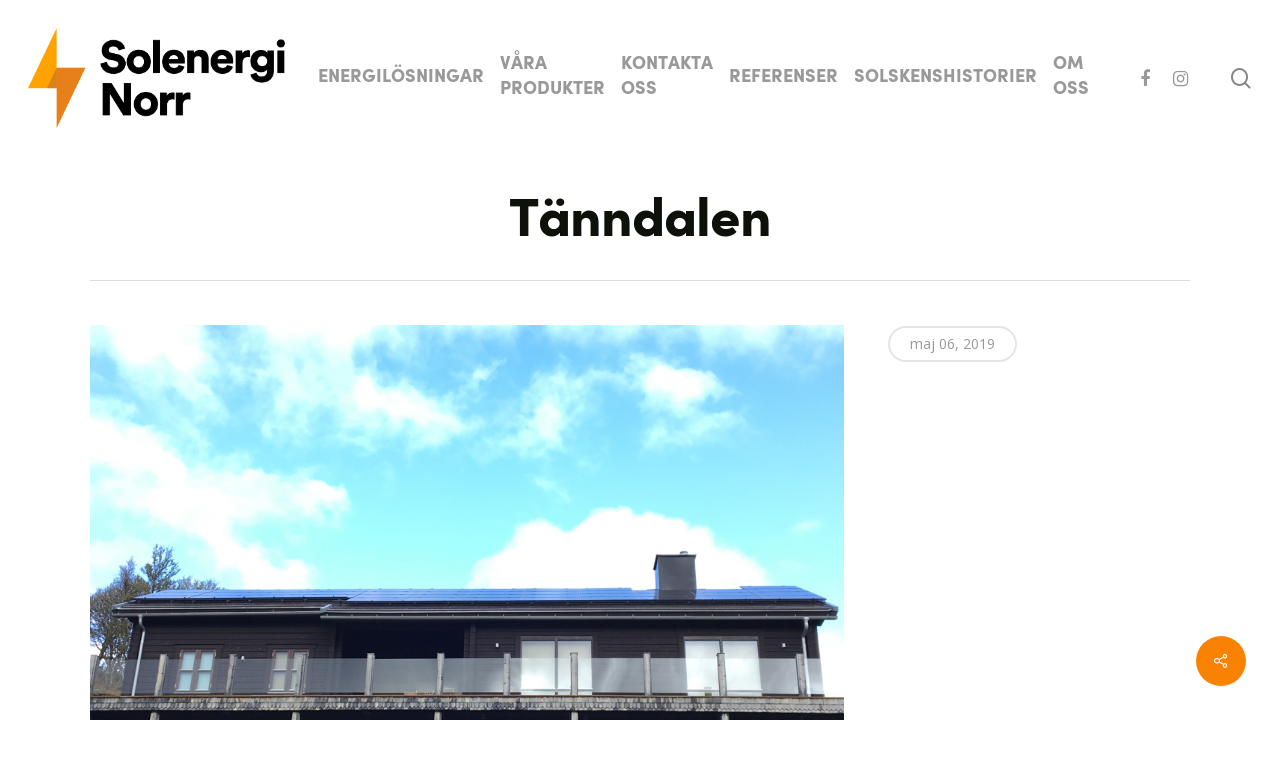

--- FILE ---
content_type: text/html; charset=UTF-8
request_url: https://www.solenerginorr.se/portfolio/tanndalen/
body_size: 8931
content:
<!doctype html>
<html lang="sv-SE" class="no-js">
<head>
	<meta charset="UTF-8">
	<meta name="viewport" content="width=device-width, initial-scale=1, maximum-scale=1, user-scalable=0" /><title>Tänndalen &#8211; Solenergi Norr AB</title>
<meta name='robots' content='max-image-preview:large' />
<link rel='dns-prefetch' href='//fonts.googleapis.com' />
<link rel='dns-prefetch' href='//s.w.org' />
<link rel="alternate" type="application/rss+xml" title="Solenergi Norr AB &raquo; flöde" href="https://www.solenerginorr.se/feed/" />
<link rel="alternate" type="application/rss+xml" title="Solenergi Norr AB &raquo; kommentarsflöde" href="https://www.solenerginorr.se/comments/feed/" />
		<script type="text/javascript">
			window._wpemojiSettings = {"baseUrl":"https:\/\/s.w.org\/images\/core\/emoji\/13.0.1\/72x72\/","ext":".png","svgUrl":"https:\/\/s.w.org\/images\/core\/emoji\/13.0.1\/svg\/","svgExt":".svg","source":{"concatemoji":"https:\/\/www.solenerginorr.se\/wordpress\/wp-includes\/js\/wp-emoji-release.min.js?ver=5.7.14"}};
			!function(e,a,t){var n,r,o,i=a.createElement("canvas"),p=i.getContext&&i.getContext("2d");function s(e,t){var a=String.fromCharCode;p.clearRect(0,0,i.width,i.height),p.fillText(a.apply(this,e),0,0);e=i.toDataURL();return p.clearRect(0,0,i.width,i.height),p.fillText(a.apply(this,t),0,0),e===i.toDataURL()}function c(e){var t=a.createElement("script");t.src=e,t.defer=t.type="text/javascript",a.getElementsByTagName("head")[0].appendChild(t)}for(o=Array("flag","emoji"),t.supports={everything:!0,everythingExceptFlag:!0},r=0;r<o.length;r++)t.supports[o[r]]=function(e){if(!p||!p.fillText)return!1;switch(p.textBaseline="top",p.font="600 32px Arial",e){case"flag":return s([127987,65039,8205,9895,65039],[127987,65039,8203,9895,65039])?!1:!s([55356,56826,55356,56819],[55356,56826,8203,55356,56819])&&!s([55356,57332,56128,56423,56128,56418,56128,56421,56128,56430,56128,56423,56128,56447],[55356,57332,8203,56128,56423,8203,56128,56418,8203,56128,56421,8203,56128,56430,8203,56128,56423,8203,56128,56447]);case"emoji":return!s([55357,56424,8205,55356,57212],[55357,56424,8203,55356,57212])}return!1}(o[r]),t.supports.everything=t.supports.everything&&t.supports[o[r]],"flag"!==o[r]&&(t.supports.everythingExceptFlag=t.supports.everythingExceptFlag&&t.supports[o[r]]);t.supports.everythingExceptFlag=t.supports.everythingExceptFlag&&!t.supports.flag,t.DOMReady=!1,t.readyCallback=function(){t.DOMReady=!0},t.supports.everything||(n=function(){t.readyCallback()},a.addEventListener?(a.addEventListener("DOMContentLoaded",n,!1),e.addEventListener("load",n,!1)):(e.attachEvent("onload",n),a.attachEvent("onreadystatechange",function(){"complete"===a.readyState&&t.readyCallback()})),(n=t.source||{}).concatemoji?c(n.concatemoji):n.wpemoji&&n.twemoji&&(c(n.twemoji),c(n.wpemoji)))}(window,document,window._wpemojiSettings);
		</script>
		<style type="text/css">
img.wp-smiley,
img.emoji {
	display: inline !important;
	border: none !important;
	box-shadow: none !important;
	height: 1em !important;
	width: 1em !important;
	margin: 0 .07em !important;
	vertical-align: -0.1em !important;
	background: none !important;
	padding: 0 !important;
}
</style>
	<link rel='stylesheet' id='wp-block-library-css'  href='https://www.solenerginorr.se/wordpress/wp-includes/css/dist/block-library/style.min.css?ver=5.7.14' type='text/css' media='all' />
<link rel='stylesheet' id='contact-form-7-css'  href='https://www.solenerginorr.se/content/plugins/contact-form-7/includes/css/styles.css?ver=5.4.1' type='text/css' media='all' />
<link rel='stylesheet' id='nectar-portfolio-css'  href='https://www.solenerginorr.se/content/plugins/salient-portfolio/css/portfolio.css?ver=1.7' type='text/css' media='all' />
<link rel='stylesheet' id='salient-social-css'  href='https://www.solenerginorr.se/content/plugins/salient-social/css/style.css?ver=1.2' type='text/css' media='all' />
<style id='salient-social-inline-css' type='text/css'>

  .sharing-default-minimal .nectar-love.loved,
  body .nectar-social[data-color-override="override"].fixed > a:before, 
  body .nectar-social[data-color-override="override"].fixed .nectar-social-inner a,
  .sharing-default-minimal .nectar-social[data-color-override="override"] .nectar-social-inner a:hover {
    background-color: #fa8203;
  }
  .nectar-social.hover .nectar-love.loved,
  .nectar-social.hover > .nectar-love-button a:hover,
  .nectar-social[data-color-override="override"].hover > div a:hover,
  #single-below-header .nectar-social[data-color-override="override"].hover > div a:hover,
  .nectar-social[data-color-override="override"].hover .share-btn:hover,
  .sharing-default-minimal .nectar-social[data-color-override="override"] .nectar-social-inner a {
    border-color: #fa8203;
  }
  #single-below-header .nectar-social.hover .nectar-love.loved i,
  #single-below-header .nectar-social.hover[data-color-override="override"] a:hover,
  #single-below-header .nectar-social.hover[data-color-override="override"] a:hover i,
  #single-below-header .nectar-social.hover .nectar-love-button a:hover i,
  .nectar-love:hover i,
  .hover .nectar-love:hover .total_loves,
  .nectar-love.loved i,
  .nectar-social.hover .nectar-love.loved .total_loves,
  .nectar-social.hover .share-btn:hover, 
  .nectar-social[data-color-override="override"].hover .nectar-social-inner a:hover,
  .nectar-social[data-color-override="override"].hover > div:hover span,
  .sharing-default-minimal .nectar-social[data-color-override="override"] .nectar-social-inner a:not(:hover) i,
  .sharing-default-minimal .nectar-social[data-color-override="override"] .nectar-social-inner a:not(:hover) {
    color: #fa8203;
  }
</style>
<link rel='stylesheet' id='font-awesome-css'  href='https://www.solenerginorr.se/content/themes/salient/css/font-awesome-legacy.min.css?ver=4.7.1' type='text/css' media='all' />
<link rel='stylesheet' id='parent-style-css'  href='https://www.solenerginorr.se/content/themes/salient/style.css?ver=13.0.5' type='text/css' media='all' />
<link rel='stylesheet' id='salient-child-css'  href='https://www.solenerginorr.se/content/themes/salient-solenerginorr/css/main.css?ver=1.0.0-6s803cfxreox' type='text/css' media='screen' />
<link rel='stylesheet' id='salient-grid-system-css'  href='https://www.solenerginorr.se/content/themes/salient/css/grid-system.css?ver=13.0.5' type='text/css' media='all' />
<link rel='stylesheet' id='main-styles-css'  href='https://www.solenerginorr.se/content/themes/salient/css/style.css?ver=13.0.5' type='text/css' media='all' />
<link rel='stylesheet' id='nectar-single-styles-css'  href='https://www.solenerginorr.se/content/themes/salient/css/single.css?ver=13.0.5' type='text/css' media='all' />
<link rel='stylesheet' id='nectar_default_font_open_sans-css'  href='https://fonts.googleapis.com/css?family=Open+Sans%3A300%2C400%2C600%2C700&#038;subset=latin%2Clatin-ext' type='text/css' media='all' />
<link rel='stylesheet' id='responsive-css'  href='https://www.solenerginorr.se/content/themes/salient/css/responsive.css?ver=13.0.5' type='text/css' media='all' />
<link rel='stylesheet' id='skin-material-css'  href='https://www.solenerginorr.se/content/themes/salient/css/skin-material.css?ver=13.0.5' type='text/css' media='all' />
<link rel='stylesheet' id='salient-wp-menu-dynamic-css'  href='https://www.solenerginorr.se/content/uploads/salient/menu-dynamic.css?ver=9291' type='text/css' media='all' />
<link rel='stylesheet' id='dynamic-css-css'  href='https://www.solenerginorr.se/content/themes/salient/css/salient-dynamic-styles.css?ver=83435' type='text/css' media='all' />
<style id='dynamic-css-inline-css' type='text/css'>
#header-space{background-color:#ffffff}@media only screen and (min-width:1000px){body #ajax-content-wrap.no-scroll{min-height:calc(100vh - 156px);height:calc(100vh - 156px)!important;}}@media only screen and (min-width:1000px){#page-header-wrap.fullscreen-header,#page-header-wrap.fullscreen-header #page-header-bg,html:not(.nectar-box-roll-loaded) .nectar-box-roll > #page-header-bg.fullscreen-header,.nectar_fullscreen_zoom_recent_projects,#nectar_fullscreen_rows:not(.afterLoaded) > div{height:calc(100vh - 155px);}.wpb_row.vc_row-o-full-height.top-level,.wpb_row.vc_row-o-full-height.top-level > .col.span_12{min-height:calc(100vh - 155px);}html:not(.nectar-box-roll-loaded) .nectar-box-roll > #page-header-bg.fullscreen-header{top:156px;}.nectar-slider-wrap[data-fullscreen="true"]:not(.loaded),.nectar-slider-wrap[data-fullscreen="true"]:not(.loaded) .swiper-container{height:calc(100vh - 154px)!important;}.admin-bar .nectar-slider-wrap[data-fullscreen="true"]:not(.loaded),.admin-bar .nectar-slider-wrap[data-fullscreen="true"]:not(.loaded) .swiper-container{height:calc(100vh - 154px - 32px)!important;}}.screen-reader-text,.nectar-skip-to-content:not(:focus){border:0;clip:rect(1px,1px,1px,1px);clip-path:inset(50%);height:1px;margin:-1px;overflow:hidden;padding:0;position:absolute!important;width:1px;word-wrap:normal!important;}
</style>
<link rel='stylesheet' id='salient-child-style-css'  href='https://www.solenerginorr.se/content/themes/salient-solenerginorr/style.css?ver=13.0.5' type='text/css' media='all' />
<script type='text/javascript' src='https://www.solenerginorr.se/wordpress/wp-includes/js/jquery/jquery.min.js?ver=3.5.1' id='jquery-core-js'></script>
<script type='text/javascript' src='https://www.solenerginorr.se/wordpress/wp-includes/js/jquery/jquery-migrate.min.js?ver=3.3.2' id='jquery-migrate-js'></script>
<link rel="https://api.w.org/" href="https://www.solenerginorr.se/wp-json/" /><link rel="EditURI" type="application/rsd+xml" title="RSD" href="https://www.solenerginorr.se/wordpress/xmlrpc.php?rsd" />
<link rel="wlwmanifest" type="application/wlwmanifest+xml" href="https://www.solenerginorr.se/wordpress/wp-includes/wlwmanifest.xml" /> 
<meta name="generator" content="WordPress 5.7.14" />
<link rel="canonical" href="https://www.solenerginorr.se/portfolio/tanndalen/" />
<link rel='shortlink' href='https://www.solenerginorr.se/?p=211' />
<link rel="alternate" type="application/json+oembed" href="https://www.solenerginorr.se/wp-json/oembed/1.0/embed?url=https%3A%2F%2Fwww.solenerginorr.se%2Fportfolio%2Ftanndalen%2F" />
<link rel="alternate" type="text/xml+oembed" href="https://www.solenerginorr.se/wp-json/oembed/1.0/embed?url=https%3A%2F%2Fwww.solenerginorr.se%2Fportfolio%2Ftanndalen%2F&#038;format=xml" />
<script type="text/javascript"> var root = document.getElementsByTagName( "html" )[0]; root.setAttribute( "class", "js" ); </script><!-- Facebook Pixel Code -->
<script>
  !function(f,b,e,v,n,t,s)
  {if(f.fbq)return;n=f.fbq=function(){n.callMethod?
  n.callMethod.apply(n,arguments):n.queue.push(arguments)};
  if(!f._fbq)f._fbq=n;n.push=n;n.loaded=!0;n.version='2.0';
  n.queue=[];t=b.createElement(e);t.async=!0;
  t.src=v;s=b.getElementsByTagName(e)[0];
  s.parentNode.insertBefore(t,s)}(window, document,'script',
  'https://connect.facebook.net/en_US/fbevents.js');
  fbq('init', '418263149271350');
  fbq('track', 'PageView');
</script>
<noscript><img height="1" width="1" style="display:none"
  src="https://www.facebook.com/tr?id=418263149271350&ev=PageView&noscript=1"
/></noscript>
<!-- End Facebook Pixel Code -->

<meta name="generator" content="Powered by WPBakery Page Builder - drag and drop page builder for WordPress."/>
<!-- Google Tag Manager -->
<script>(function(w,d,s,l,i){w[l]=w[l]||[];w[l].push({'gtm.start':
new Date().getTime(),event:'gtm.js'});var f=d.getElementsByTagName(s)[0],
j=d.createElement(s),dl=l!='dataLayer'?'&l='+l:'';j.async=true;j.src=
'https://www.googletagmanager.com/gtm.js?id='+i+dl;f.parentNode.insertBefore(j,f);
})(window,document,'script','dataLayer','GTM-56STKBSB');</script>
<!-- End Google Tag Manager --><link rel="icon" href="https://www.solenerginorr.se/content/uploads/2019/04/cropped-solenerginorr-favicon-32x32.png" sizes="32x32" />
<link rel="icon" href="https://www.solenerginorr.se/content/uploads/2019/04/cropped-solenerginorr-favicon-192x192.png" sizes="192x192" />
<link rel="apple-touch-icon" href="https://www.solenerginorr.se/content/uploads/2019/04/cropped-solenerginorr-favicon-180x180.png" />
<meta name="msapplication-TileImage" content="https://www.solenerginorr.se/content/uploads/2019/04/cropped-solenerginorr-favicon-270x270.png" />
<noscript><style> .wpb_animate_when_almost_visible { opacity: 1; }</style></noscript></head><body data-rsssl=1 class="portfolio-template-default single single-portfolio postid-211 material wpb-js-composer js-comp-ver-6.6.0 vc_responsive" data-footer-reveal="false" data-footer-reveal-shadow="none" data-header-format="default" data-body-border="off" data-boxed-style="" data-header-breakpoint="1250" data-dropdown-style="minimal" data-cae="easeOutCubic" data-cad="750" data-megamenu-width="contained" data-aie="none" data-ls="fancybox" data-apte="standard" data-hhun="0" data-fancy-form-rcs="default" data-form-style="default" data-form-submit="regular" data-is="minimal" data-button-style="rounded_shadow" data-user-account-button="false" data-flex-cols="true" data-col-gap="default" data-header-inherit-rc="false" data-header-search="true" data-animated-anchors="true" data-ajax-transitions="false" data-full-width-header="true" data-slide-out-widget-area="true" data-slide-out-widget-area-style="slide-out-from-right" data-user-set-ocm="off" data-loading-animation="none" data-bg-header="false" data-responsive="1" data-ext-responsive="true" data-ext-padding="90" data-header-resize="1" data-header-color="light" data-cart="false" data-remove-m-parallax="" data-remove-m-video-bgs="" data-m-animate="0" data-force-header-trans-color="light" data-smooth-scrolling="0" data-permanent-transparent="false" >
<!-- Google Tag Manager (noscript) -->
<noscript><iframe src="https://www.googletagmanager.com/ns.html?id=GTM-56STKBSB"
height="0" width="0" style="display:none;visibility:hidden"></iframe></noscript>
<!-- End Google Tag Manager (noscript) -->
	
	<script type="text/javascript">
	 (function(window, document) {

		 if(navigator.userAgent.match(/(Android|iPod|iPhone|iPad|BlackBerry|IEMobile|Opera Mini)/)) {
			 document.body.className += " using-mobile-browser ";
		 }

		 if( !("ontouchstart" in window) ) {

			 var body = document.querySelector("body");
			 var winW = window.innerWidth;
			 var bodyW = body.clientWidth;

			 if (winW > bodyW + 4) {
				 body.setAttribute("style", "--scroll-bar-w: " + (winW - bodyW - 4) + "px");
			 } else {
				 body.setAttribute("style", "--scroll-bar-w: 0px");
			 }
		 }

	 })(window, document);
   </script><a href="#ajax-content-wrap" class="nectar-skip-to-content">Skip to main content</a><div class="ocm-effect-wrap"><div class="ocm-effect-wrap-inner">	
	<div id="header-space"  data-header-mobile-fixed='1'></div> 
	
		<div id="header-outer" data-has-menu="true" data-has-buttons="yes" data-header-button_style="default" data-using-pr-menu="false" data-mobile-fixed="1" data-ptnm="false" data-lhe="animated_underline" data-user-set-bg="#ffffff" data-format="default" data-permanent-transparent="false" data-megamenu-rt="0" data-remove-fixed="0" data-header-resize="1" data-cart="false" data-transparency-option="" data-box-shadow="small" data-shrink-num="6" data-using-secondary="0" data-using-logo="1" data-logo-height="100" data-m-logo-height="50" data-padding="28" data-full-width="true" data-condense="false" >
		
<div id="search-outer" class="nectar">
	<div id="search">
		<div class="container">
			 <div id="search-box">
				 <div class="inner-wrap">
					 <div class="col span_12">
						  <form role="search" action="https://www.solenerginorr.se/" method="GET">
														 <input type="text" name="s"  value="" aria-label="Search" placeholder="Search" />
							 
						<span>Hit enter to search or ESC to close</span>
												</form>
					</div><!--/span_12-->
				</div><!--/inner-wrap-->
			 </div><!--/search-box-->
			 <div id="close"><a href="#"><span class="screen-reader-text">Close Search</span>
				<span class="close-wrap"> <span class="close-line close-line1"></span> <span class="close-line close-line2"></span> </span>				 </a></div>
		 </div><!--/container-->
	</div><!--/search-->
</div><!--/search-outer-->

<header id="top">
	<div class="container">
		<div class="row">
			<div class="col span_3">
								<a id="logo" href="https://www.solenerginorr.se" data-supplied-ml-starting-dark="false" data-supplied-ml-starting="false" data-supplied-ml="false" >
					<img class="stnd skip-lazy default-logo dark-version" width="1587" height="617" alt="Solenergi Norr AB" src="https://www.solenerginorr.se/content/uploads/2019/04/Solenergi-Norr-Logo.png" srcset="https://www.solenerginorr.se/content/uploads/2019/04/Solenergi-Norr-Logo.png 1x, https://www.solenerginorr.se/content/uploads/2019/04/Solenergi-Norr-Logo.png 2x" />				</a>
							</div><!--/span_3-->

			<div class="col span_9 col_last">
									<a class="mobile-search" href="#searchbox"><span class="nectar-icon icon-salient-search" aria-hidden="true"></span><span class="screen-reader-text">search</span></a>
																		<div class="slide-out-widget-area-toggle mobile-icon slide-out-from-right" data-custom-color="false" data-icon-animation="simple-transform">
						<div> <a href="#sidewidgetarea" aria-label="Navigation Menu" aria-expanded="false" class="closed">
							<span class="screen-reader-text">Menu</span><span aria-hidden="true"> <i class="lines-button x2"> <i class="lines"></i> </i> </span>
						</a></div>
					</div>
				
									<nav>
													<ul class="sf-menu">
								<li id="menu-item-919" class="menu-item menu-item-type-custom menu-item-object-custom menu-item-has-children nectar-regular-menu-item menu-item-919"><a href="#"><span class="menu-title-text">Energilösningar</span></a>
<ul class="sub-menu">
	<li id="menu-item-843" class="menu-item menu-item-type-post_type menu-item-object-page nectar-regular-menu-item menu-item-843"><a href="https://www.solenerginorr.se/energilosningar/privatpersoner/"><span class="menu-title-text">privatpersoner</span></a></li>
	<li id="menu-item-846" class="menu-item menu-item-type-post_type menu-item-object-page nectar-regular-menu-item menu-item-846"><a href="https://www.solenerginorr.se/energilosningar/foretag/"><span class="menu-title-text">Företag</span></a></li>
	<li id="menu-item-845" class="menu-item menu-item-type-post_type menu-item-object-page nectar-regular-menu-item menu-item-845"><a href="https://www.solenerginorr.se/energilosningar/bostadsrattsforening/"><span class="menu-title-text">Bostadsrättsförening</span></a></li>
	<li id="menu-item-844" class="menu-item menu-item-type-post_type menu-item-object-page nectar-regular-menu-item menu-item-844"><a href="https://www.solenerginorr.se/energilosningar/lantbruk-jordbruk/"><span class="menu-title-text">Lantbruk / Jordbruk</span></a></li>
</ul>
</li>
<li id="menu-item-294" class="menu-item menu-item-type-post_type menu-item-object-page menu-item-has-children nectar-regular-menu-item menu-item-294"><a href="https://www.solenerginorr.se/vara-produkter/solcellsanlaggningar/"><span class="menu-title-text">Våra produkter</span></a>
<ul class="sub-menu">
	<li id="menu-item-256" class="menu-item menu-item-type-post_type menu-item-object-page nectar-regular-menu-item menu-item-256"><a href="https://www.solenerginorr.se/vara-produkter/solcellsanlaggningar/"><span class="menu-title-text">Solcellsanläggningar</span></a></li>
	<li id="menu-item-254" class="menu-item menu-item-type-post_type menu-item-object-page nectar-regular-menu-item menu-item-254"><a href="https://www.solenerginorr.se/vara-produkter/batterilosningar/"><span class="menu-title-text">Batterilösningar</span></a></li>
	<li id="menu-item-870" class="menu-item menu-item-type-post_type menu-item-object-page nectar-regular-menu-item menu-item-870"><a href="https://www.solenerginorr.se/vara-produkter/odrift-reservkraft/"><span class="menu-title-text">Ödrift / Reservkraft</span></a></li>
	<li id="menu-item-901" class="menu-item menu-item-type-post_type menu-item-object-page nectar-regular-menu-item menu-item-901"><a href="https://www.solenerginorr.se/vara-produkter/laddsystem/"><span class="menu-title-text">Laddsystem</span></a></li>
</ul>
</li>
<li id="menu-item-20" class="menu-item menu-item-type-post_type menu-item-object-page nectar-regular-menu-item menu-item-20"><a href="https://www.solenerginorr.se/kontakta-oss/"><span class="menu-title-text">Kontakta oss</span></a></li>
<li id="menu-item-243" class="menu-item menu-item-type-post_type menu-item-object-page nectar-regular-menu-item menu-item-243"><a href="https://www.solenerginorr.se/referenser/"><span class="menu-title-text">Referenser</span></a></li>
<li id="menu-item-82" class="menu-item menu-item-type-custom menu-item-object-custom nectar-regular-menu-item menu-item-82"><a href="/solskenshistorier"><span class="menu-title-text">Solskenshistorier</span></a></li>
<li id="menu-item-23" class="menu-item menu-item-type-post_type menu-item-object-page nectar-regular-menu-item menu-item-23"><a href="https://www.solenerginorr.se/om-oss/"><span class="menu-title-text">Om oss</span></a></li>
<li id="social-in-menu" class="button_social_group"><a target="_blank" href="https://www.facebook.com/solenerginorr/"><span class="screen-reader-text">facebook</span><i class="fa fa-facebook" aria-hidden="true"></i> </a><a target="_blank" href="https://www.instagram.com/solenerginorr/"><span class="screen-reader-text">instagram</span><i class="fa fa-instagram" aria-hidden="true"></i> </a></li>							</ul>
													<ul class="buttons sf-menu" data-user-set-ocm="off">

								<li id="search-btn"><div><a href="#searchbox"><span class="icon-salient-search" aria-hidden="true"></span><span class="screen-reader-text">search</span></a></div> </li>
							</ul>
						
					</nav>

					
				</div><!--/span_9-->

				
			</div><!--/row-->
					</div><!--/container-->
	</header>		
	</div>
		<div id="ajax-content-wrap">

<div id="regular_portfolio"  data-featured-img="https://www.solenerginorr.se/content/uploads/2019/05/Tänndalen.jpg">
			
					
				<div class="row project-title">
					<div class="container">
						<div class="title-wrap">
						<div class="col span_12 section-title  ">
							
							<h1>Tänndalen</h1>
							
												 
						</div> 
					</div>
				</div> 
			</div><!--/row-->
			
				
	<div class="container-wrap" data-nav-pos="after_project" data-rm-header="false">
		
		<div class="container main-content"> 
			
						
			<div class="row  ">
				
				
<div class="post-area col span_9">
  
	<img width="4032" height="3024" src="https://www.solenerginorr.se/content/uploads/2019/05/Tänndalen.jpg" class="attachment-full size-full wp-post-image" alt="" loading="lazy" title="" srcset="https://www.solenerginorr.se/content/uploads/2019/05/Tänndalen.jpg 4032w, https://www.solenerginorr.se/content/uploads/2019/05/Tänndalen-300x225.jpg 300w, https://www.solenerginorr.se/content/uploads/2019/05/Tänndalen-768x576.jpg 768w, https://www.solenerginorr.se/content/uploads/2019/05/Tänndalen-1024x768.jpg 1024w" sizes="(max-width: 4032px) 100vw, 4032px" />  
	  
  
</div><!--/post-area-->

<div id="sidebar" class="col span_3 col_last" data-follow-on-scroll="0">
		
  <div id="sidebar-inner">
	
	<div id="project-meta">

		<ul class="project-sharing" data-sharing-style="fixed"> 

		
			<li class="project-date">
				maj 06, 2019			</li>
					  </ul><!--sharing-->

	  <div class="clear"></div>
	</div><!--project-meta-->
	
	  

  </div>
  
</div><!--/sidebar-->				
			</div>

			  

		</div><!--/container-->

		<div class="bottom_controls"> <div class="container">				<div id="portfolio-nav">
											<ul>
							<li id="all-items"><a href="https://www.solenerginorr.se/tanndalen/" title="Back to all projects"><i class="icon-salient-back-to-all"></i></a></li>  
						</ul>
					
					<ul class="controls">    
				   						<li id="prev-link"><a href="https://www.solenerginorr.se/portfolio/solleftea/" rel="next"><i class="fa fa-angle-left"></i><span>Previous Project</span></a></li>
						<li id="next-link"></li> 
							   
					                             
				</ul>
				
			</div>
				
			</div></div>
	</div><!--/container-wrap-->

</div><!--/fullwidth-->


<div class="nectar-social fixed" data-position="" data-rm-love="0" data-color-override="override"><a href="#"><i class="icon-default-style steadysets-icon-share"></i></a><div class="nectar-social-inner"><a class='facebook-share nectar-sharing' href='#' title='Share this'> <i class='fa fa-facebook'></i> <span class='social-text'>Share</span> </a><a class='linkedin-share nectar-sharing' href='#' title='Share this'> <i class='fa fa-linkedin'></i> <span class='social-text'>Share</span> </a><a class='pinterest-share nectar-sharing' href='#' title='Pin this'> <i class='fa fa-pinterest'></i> <span class='social-text'>Pin</span> </a></div></div>
<div id="footer-outer" data-midnight="light" data-cols="4" data-custom-color="false" data-disable-copyright="false" data-matching-section-color="true" data-copyright-line="false" data-using-bg-img="false" data-bg-img-overlay="0.8" data-full-width="false" data-using-widget-area="true" data-link-hover="default">
	
		
	<div id="footer-widgets" data-has-widgets="true" data-cols="4">
		
		<div class="container">
			
						
			<div class="row">
				
								
				<div class="col span_3">
					<div id="text-2" class="widget widget_text"><h4>Solenergi Norr Östersund</h4>			<div class="textwidget"><p>Nifsåsvägen 15<br />
831 52 Östersund</p>
<p>Telefon: <a href="tel:+46636363453">063-6363453</a><br />
E-post: <a href="mailto:info@solenerginorr.se">info@solenerginorr.se</a></p>
<p>Facebook: <a href="https://www.facebook.com/solenerginorr/" target="_blank" rel="noopener">https://www.facebook.com/solenerginorr/</a></p>
</div>
		</div>					</div>
					
											
						<div class="col span_3">
							<div id="text-7" class="widget widget_text"><h4>Solenergi Norr Sundsvall</h4>			<div class="textwidget"><p>Telefon: <a href="tel:+4670-378 90 50">070-378 90 50</a></p>
<p>Växel: <a href="tel:+46636363453">063-6363453</a><br />
E-post: <a href="mailto:info@solenerginorr.se">info@solenerginorr.se</a></p>
</div>
		</div>								
							</div>
							
												
						
													<div class="col span_3">
																		<div class="widget">			
										</div>		   
																		
								</div>
														
															<div class="col span_3">
																				<div class="widget">		
											</div>
																				
									</div>
																
							</div>
													</div><!--/container-->
					</div><!--/footer-widgets-->
					
					
  <div class="row" id="copyright" data-layout="default">
	
	<div class="container">
	   
				<div class="col span_5">
		   
			<p>&copy; 2026 Solenergi Norr AB. </p>
		</div><!--/span_5-->
			   
	  <div class="col span_7 col_last">
      <ul class="social">
              </ul>
	  </div><!--/span_7-->
    
	  	
	</div><!--/container-->
  </div><!--/row-->
		
</div><!--/footer-outer-->


	<div id="slide-out-widget-area-bg" class="slide-out-from-right dark">
				</div>

		<div id="slide-out-widget-area" class="slide-out-from-right" data-dropdown-func="default" data-back-txt="Back">

			<div class="inner-wrap">
			<div class="inner" data-prepend-menu-mobile="false">

				<a class="slide_out_area_close" href="#"><span class="screen-reader-text">Close Menu</span>
					<span class="close-wrap"> <span class="close-line close-line1"></span> <span class="close-line close-line2"></span> </span>				</a>


									<div class="off-canvas-menu-container mobile-only">

						
						<ul class="menu">
							<li class="menu-item menu-item-type-custom menu-item-object-custom menu-item-has-children menu-item-919"><a href="#">Energilösningar</a>
<ul class="sub-menu">
	<li class="menu-item menu-item-type-post_type menu-item-object-page menu-item-843"><a href="https://www.solenerginorr.se/energilosningar/privatpersoner/">privatpersoner</a></li>
	<li class="menu-item menu-item-type-post_type menu-item-object-page menu-item-846"><a href="https://www.solenerginorr.se/energilosningar/foretag/">Företag</a></li>
	<li class="menu-item menu-item-type-post_type menu-item-object-page menu-item-845"><a href="https://www.solenerginorr.se/energilosningar/bostadsrattsforening/">Bostadsrättsförening</a></li>
	<li class="menu-item menu-item-type-post_type menu-item-object-page menu-item-844"><a href="https://www.solenerginorr.se/energilosningar/lantbruk-jordbruk/">Lantbruk / Jordbruk</a></li>
</ul>
</li>
<li class="menu-item menu-item-type-post_type menu-item-object-page menu-item-has-children menu-item-294"><a href="https://www.solenerginorr.se/vara-produkter/solcellsanlaggningar/">Våra produkter</a>
<ul class="sub-menu">
	<li class="menu-item menu-item-type-post_type menu-item-object-page menu-item-256"><a href="https://www.solenerginorr.se/vara-produkter/solcellsanlaggningar/">Solcellsanläggningar</a></li>
	<li class="menu-item menu-item-type-post_type menu-item-object-page menu-item-254"><a href="https://www.solenerginorr.se/vara-produkter/batterilosningar/">Batterilösningar</a></li>
	<li class="menu-item menu-item-type-post_type menu-item-object-page menu-item-870"><a href="https://www.solenerginorr.se/vara-produkter/odrift-reservkraft/">Ödrift / Reservkraft</a></li>
	<li class="menu-item menu-item-type-post_type menu-item-object-page menu-item-901"><a href="https://www.solenerginorr.se/vara-produkter/laddsystem/">Laddsystem</a></li>
</ul>
</li>
<li class="menu-item menu-item-type-post_type menu-item-object-page menu-item-20"><a href="https://www.solenerginorr.se/kontakta-oss/">Kontakta oss</a></li>
<li class="menu-item menu-item-type-post_type menu-item-object-page menu-item-243"><a href="https://www.solenerginorr.se/referenser/">Referenser</a></li>
<li class="menu-item menu-item-type-custom menu-item-object-custom menu-item-82"><a href="/solskenshistorier">Solskenshistorier</a></li>
<li class="menu-item menu-item-type-post_type menu-item-object-page menu-item-23"><a href="https://www.solenerginorr.se/om-oss/">Om oss</a></li>

						</ul>

						<ul class="menu secondary-header-items">
													</ul>
					</div>
					
				</div>

				<div class="bottom-meta-wrap"><ul class="off-canvas-social-links mobile-only"><li><a target="_blank" href="https://www.facebook.com/solenerginorr/"><span class="screen-reader-text">facebook</span><i class="fa fa-facebook" aria-hidden="true"></i> </a></li><li><a target="_blank" href="https://www.instagram.com/solenerginorr/"><span class="screen-reader-text">instagram</span><i class="fa fa-instagram" aria-hidden="true"></i> </a></li></ul></div><!--/bottom-meta-wrap--></div> <!--/inner-wrap-->
				</div>
		
</div> <!--/ajax-content-wrap-->

	<a id="to-top" class="
		"><i class="fa fa-angle-up"></i></a>
	</div></div><!--/ocm-effect-wrap--><link rel='stylesheet' id='fancyBox-css'  href='https://www.solenerginorr.se/content/themes/salient/css/plugins/jquery.fancybox.css?ver=3.3.1' type='text/css' media='all' />
<link rel='stylesheet' id='nectar-ocm-core-css'  href='https://www.solenerginorr.se/content/themes/salient/css/off-canvas/core.css?ver=13.0.5' type='text/css' media='all' />
<link rel='stylesheet' id='nectar-ocm-slide-out-right-material-css'  href='https://www.solenerginorr.se/content/themes/salient/css/off-canvas/slide-out-right-material.css?ver=13.0.5' type='text/css' media='all' />
<script type='text/javascript' src='https://www.solenerginorr.se/wordpress/wp-includes/js/dist/vendor/wp-polyfill.min.js?ver=7.4.4' id='wp-polyfill-js'></script>
<script type='text/javascript' id='wp-polyfill-js-after'>
( 'fetch' in window ) || document.write( '<script src="https://www.solenerginorr.se/wordpress/wp-includes/js/dist/vendor/wp-polyfill-fetch.min.js?ver=3.0.0"></scr' + 'ipt>' );( document.contains ) || document.write( '<script src="https://www.solenerginorr.se/wordpress/wp-includes/js/dist/vendor/wp-polyfill-node-contains.min.js?ver=3.42.0"></scr' + 'ipt>' );( window.DOMRect ) || document.write( '<script src="https://www.solenerginorr.se/wordpress/wp-includes/js/dist/vendor/wp-polyfill-dom-rect.min.js?ver=3.42.0"></scr' + 'ipt>' );( window.URL && window.URL.prototype && window.URLSearchParams ) || document.write( '<script src="https://www.solenerginorr.se/wordpress/wp-includes/js/dist/vendor/wp-polyfill-url.min.js?ver=3.6.4"></scr' + 'ipt>' );( window.FormData && window.FormData.prototype.keys ) || document.write( '<script src="https://www.solenerginorr.se/wordpress/wp-includes/js/dist/vendor/wp-polyfill-formdata.min.js?ver=3.0.12"></scr' + 'ipt>' );( Element.prototype.matches && Element.prototype.closest ) || document.write( '<script src="https://www.solenerginorr.se/wordpress/wp-includes/js/dist/vendor/wp-polyfill-element-closest.min.js?ver=2.0.2"></scr' + 'ipt>' );( 'objectFit' in document.documentElement.style ) || document.write( '<script src="https://www.solenerginorr.se/wordpress/wp-includes/js/dist/vendor/wp-polyfill-object-fit.min.js?ver=2.3.4"></scr' + 'ipt>' );
</script>
<script type='text/javascript' id='contact-form-7-js-extra'>
/* <![CDATA[ */
var wpcf7 = {"api":{"root":"https:\/\/www.solenerginorr.se\/wp-json\/","namespace":"contact-form-7\/v1"}};
/* ]]> */
</script>
<script type='text/javascript' src='https://www.solenerginorr.se/content/plugins/contact-form-7/includes/js/index.js?ver=5.4.1' id='contact-form-7-js'></script>
<script type='text/javascript' src='https://www.solenerginorr.se/content/plugins/salient-portfolio/js/third-party/imagesLoaded.min.js?ver=4.1.4' id='imagesLoaded-js'></script>
<script type='text/javascript' src='https://www.solenerginorr.se/content/plugins/salient-portfolio/js/third-party/isotope.min.js?ver=7.6' id='isotope-js'></script>
<script type='text/javascript' id='salient-portfolio-js-js-extra'>
/* <![CDATA[ */
var nectar_theme_info = {"using_salient":"true"};
/* ]]> */
</script>
<script type='text/javascript' src='https://www.solenerginorr.se/content/plugins/salient-portfolio/js/salient-portfolio.js?ver=1.7' id='salient-portfolio-js-js'></script>
<script type='text/javascript' id='salient-social-js-extra'>
/* <![CDATA[ */
var nectarLove = {"ajaxurl":"https:\/\/www.solenerginorr.se\/wordpress\/wp-admin\/admin-ajax.php","postID":"211","rooturl":"https:\/\/www.solenerginorr.se","loveNonce":"ef1c1891b3"};
/* ]]> */
</script>
<script type='text/javascript' src='https://www.solenerginorr.se/content/plugins/salient-social/js/salient-social.js?ver=1.2' id='salient-social-js'></script>
<script type='text/javascript' src='https://www.solenerginorr.se/content/themes/salient-solenerginorr/js/jquery.hyphenation.js?ver=1.0.0-6s803cfxreox' id='hyphenation-js'></script>
<script type='text/javascript' src='https://www.solenerginorr.se/content/themes/salient-solenerginorr/js/script.min.js?ver=1.0.0-6s803cfxreox' id='theme-script-js'></script>
<script type='text/javascript' src='https://www.solenerginorr.se/content/themes/salient/js/third-party/jquery.easing.js?ver=1.3' id='jquery-easing-js'></script>
<script type='text/javascript' src='https://www.solenerginorr.se/content/themes/salient/js/third-party/jquery.mousewheel.js?ver=3.1.13' id='jquery-mousewheel-js'></script>
<script type='text/javascript' src='https://www.solenerginorr.se/content/themes/salient/js/priority.js?ver=13.0.5' id='nectar_priority-js'></script>
<script type='text/javascript' src='https://www.solenerginorr.se/content/themes/salient/js/third-party/transit.js?ver=0.9.9' id='nectar-transit-js'></script>
<script type='text/javascript' src='https://www.solenerginorr.se/content/themes/salient/js/third-party/waypoints.js?ver=4.0.2' id='nectar-waypoints-js'></script>
<script type='text/javascript' src='https://www.solenerginorr.se/content/themes/salient/js/third-party/hoverintent.js?ver=1.9' id='hoverintent-js'></script>
<script type='text/javascript' src='https://www.solenerginorr.se/content/themes/salient/js/third-party/jquery.fancybox.min.js?ver=3.3.8' id='fancyBox-js'></script>
<script type='text/javascript' src='https://www.solenerginorr.se/content/themes/salient/js/third-party/superfish.js?ver=1.5.8' id='superfish-js'></script>
<script type='text/javascript' id='nectar-frontend-js-extra'>
/* <![CDATA[ */
var nectarLove = {"ajaxurl":"https:\/\/www.solenerginorr.se\/wordpress\/wp-admin\/admin-ajax.php","postID":"211","rooturl":"https:\/\/www.solenerginorr.se","disqusComments":"false","loveNonce":"ef1c1891b3","mapApiKey":""};
var nectarOptions = {"quick_search":"false","mobile_header_format":"default","left_header_dropdown_func":"default","ajax_add_to_cart":"0","ocm_remove_ext_menu_items":"remove_images","woo_product_filter_toggle":"0","woo_sidebar_toggles":"true","woo_sticky_sidebar":"0","woo_minimal_product_hover":"default","woo_minimal_product_effect":"default","woo_related_upsell_carousel":"false","woo_product_variable_select":"default"};
var nectar_front_i18n = {"next":"Next","previous":"Previous"};
/* ]]> */
</script>
<script type='text/javascript' src='https://www.solenerginorr.se/content/themes/salient/js/init.js?ver=13.0.5' id='nectar-frontend-js'></script>
<script type='text/javascript' src='https://www.solenerginorr.se/content/plugins/salient-core/js/third-party/touchswipe.min.js?ver=1.0' id='touchswipe-js'></script>
<script type='text/javascript' src='https://www.solenerginorr.se/wordpress/wp-includes/js/wp-embed.min.js?ver=5.7.14' id='wp-embed-js'></script>
</body>
</html>

--- FILE ---
content_type: text/css
request_url: https://www.solenerginorr.se/content/themes/salient-solenerginorr/css/main.css?ver=1.0.0-6s803cfxreox
body_size: 1642
content:
@import url("//hello.myfonts.net/count/395078");@font-face{font-family:'SofiaPro-Black';src:url("../webfonts/395078_0_0.eot");src:url("../webfonts/395078_0_0.eot?#iefix") format("embedded-opentype"),url("../webfonts/395078_0_0.woff2") format("woff2"),url("../webfonts/395078_0_0.woff") format("woff"),url("../webfonts/395078_0_0.ttf") format("truetype")}body{font-size:16px;line-height:1.4}h1,h2,h3{font-weight:900 !important}h1,h2,h3,h4,h5,h6{font-family:"SofiaPro-Black", arial !important;line-height:1 !important;font-style:normal !important;font-weight:normal !important}h1 a,h2 a,h3 a,h4 a,h5 a,h6 a{color:#0f1009 !important}h1 a:hover,h2 a:hover,h3 a:hover,h4 a:hover,h5 a:hover,h6 a:hover{color:#fa8203 !important}@media screen and (min-width: 1000px){body.home #page-header-bg h1{font-size:100px;line-height:1}}@media screen and (min-width: 1000px){.larger-heading{font-size:4em;line-height:1}}a h1,a h2,a h3,a h4,a h5,a h6{color:#0f1009 !important}a:hover h1,a:hover h2,a:hover h3,a:hover h4,a:hover h5,a:hover h6{color:#fa8203 !important}h1{font-size:30px}@media screen and (min-width: 768px){h1{font-size:40px}}@media screen and (min-width: 1000px){h1{font-size:54px}}h2{font-size:25px}@media screen and (min-width: 768px){h2{font-size:30px}}@media screen and (min-width: 1000px){h2{font-size:34px}}h3{font-size:18px}@media screen and (min-width: 768px){h3{font-size:22px}}@media screen and (min-width: 1000px){h3{font-size:22px}}h4{font-size:16px}h5{font-size:16px}h6{font-size:16px}#page-header-bg.fullscreen-header>.container>.row>.col{max-width:60em}@media screen and (max-width: 500px){#page-header-bg.fullscreen-header>.container>.row>.col{padding-left:1em;padding-right:1em}#page-header-bg.fullscreen-header>.container>.row>.col .subheader{font-size:1.25em;line-height:1}}#page-header-bg.fullscreen-header[data-alignment-v="middle"] .span_6{top:60% !important}#header-outer .sf-menu{font-family:"SofiaPro-Black", arial !important;line-height:1 !important;font-style:normal !important;font-weight:normal !important;text-transform:uppercase}body #search-outer #search input[type="text"]{border-bottom-color:#fa8203 !important}.stretch-image-container{height:100%;width:100%;position:relative;min-height:200px;display:-ms-flexbox;display:flex;-ms-flex-align:center;align-items:center}.stretch-image-container .inner-image-container{position:absolute;top:0;right:0;bottom:0;left:0;overflow:hidden}.stretch-image-container .inner-content-container{position:relative;max-width:100%;font-size:1.5em;font-weight:bold;line-height:1.2;padding:5%;text-align:left;font-family:"SofiaPro-Black", arial !important;line-height:1 !important;font-style:normal !important;font-weight:normal !important}@media screen and (min-width: 48em){.stretch-image-container .inner-content-container{font-size:2em}}@media screen and (min-width: 62em){.stretch-image-container .inner-content-container{font-size:4em}}.stretch-image-container .image-object{width:100%;height:100% !important;display:block;-o-object-fit:cover;object-fit:cover;max-width:unset;transition:all 0.7s cubic-bezier(0.2, 1, 0.22, 1)}.recent-stories,.recent-stories .story,.recent-stories .story-image-container,.recent-stories .story-content-container{width:100%;float:left;position:relative}.recent-stories .story{display:-ms-flexbox;display:flex;-ms-flex-flow:column nowrap;flex-flow:column nowrap}.recent-stories .story-content-container{background-color:rgba(250,163,1,0.2);padding:2em;padding-top:3em}.recent-stories .button-container{margin-top:1em}.recent-stories .button{color:#0f1009;background-color:#fff}.recent-stories .tag{position:absolute;top:0;left:0;padding:0.4em 0.25em 0.2em 0.5em;background:#fa8203;color:#fff;font-family:"SofiaPro-Black", arial !important;line-height:1 !important;font-style:normal !important;font-weight:normal !important;font-size:1em;transition:all 0.25s cubic-bezier(0.5, 0, 0.5, 1)}.recent-stories .tag:hover{padding-right:0.5em}.recent-stories .tag::after{z-index:-1;display:block;content:"";position:absolute;right:-.33333em;top:0;width:1em;height:99.9%;background-color:#fa8203;transform:skewX(-25deg)}.recent-stories .title{font-size:1.5em}.recent-stories .title a{color:#fa8203 !important}.recent-stories .title a:hover{color:#0f1009 !important}.recent-stories .story-image-container{min-height:15em}.recent-stories .story-image-container .story-image{display:block;margin-bottom:0}.recent-stories .inner-image-container{position:absolute;top:0;right:0;bottom:0;left:0;overflow:hidden}.recent-stories .inner-image-container .story-image{width:100%;height:100% !important;display:block;-o-object-fit:cover;object-fit:cover;max-width:unset}@media screen and (min-width: 1000px){.recent-stories .story-image-container,.recent-stories .story-content-container{width:50%}.recent-stories .story-image-container{min-height:20em}.recent-stories .story-content-container{display:-ms-flexbox;display:flex;-ms-flex-flow:column nowrap;flex-flow:column nowrap;-ms-flex-pack:center;justify-content:center}.recent-stories .tag{font-size:1.25em}.recent-stories .title{font-size:2em;color:#fa8203}.recent-stories .story{display:-ms-flexbox;display:flex;-ms-flex-flow:row nowrap;flex-flow:row nowrap}.recent-stories .story:nth-child(2n+1) .story-image-container{-ms-flex-order:1;order:1}.recent-stories .story:nth-child(2n+1) .story-content-container{-ms-flex-order:0;order:0}}@media screen and (min-width: 62em){.recent-stories .story-content-container{background-color:rgba(250,163,1,0.2);padding:4em;padding-top:5em}.recent-stories .title{font-size:3.5em;color:#fa8203}}@media screen and (min-width: 75em){.recent-stories .story-content-container{background-color:rgba(250,163,1,0.2);padding:5em;padding-top:6em;padding:5vw;padding-top:6vw}}.custom-cta{background:#fa8203;padding:1em}.custom-cta,.custom-cta .title,.custom-cta .content{color:white !important}.custom-cta .button{white-space:nowrap;margin-bottom:0;background-color:white;color:#0f1009}.custom-cta .inner-container{margin:0 auto;max-width:1245px}.custom-cta.thin{text-align:center}.custom-cta.thin .content{display:none}@media screen and (min-width: 400px){.custom-cta.thin{text-align:left}.custom-cta.thin .title{margin-bottom:0}.custom-cta.thin .inner-container{display:-ms-flexbox;display:flex;-ms-flex-align:center;align-items:center;-ms-flex-pack:space-evenly;justify-content:space-evenly}.custom-cta.thin .button-container{padding-left:2em}}.custom-cta.extended{text-align:center}.custom-cta.extended .content-container{margin-bottom:1em}@media screen and (min-width: 500px){.custom-cta{padding:2em}}@media screen and (min-width: 768px){.custom-cta{padding:3em;font-size:1em}.custom-cta .title{font-size:1.75em}.custom-cta .button{font-size:1em;padding:1em}}@media screen and (min-width: 1000px){.custom-cta{font-size:1.5em}.custom-cta .title{font-size:2em}.custom-cta .button{font-size:1em;padding:1em}.custom-cta.extended .content-container{margin-bottom:2em}}body .portfolio-items.portfolio-items.portfolio-items .col .work-item .vert-center{transform:scale(0.8) perspective(1px) translateY(-50%) translateX(-25%) !important}body .portfolio-items.portfolio-items.portfolio-items .col:hover .work-item .vert-center{transform:scale(1) perspective(1px) translateY(-50%) translateX(-50%) !important}

/*# sourceMappingURL=main.css.map */


--- FILE ---
content_type: text/javascript
request_url: https://www.solenerginorr.se/content/themes/salient-solenerginorr/js/script.min.js?ver=1.0.0-6s803cfxreox
body_size: 105
content:
"use strict";jQuery(document).ready(function(e){e("h1, h2, h3").hyphenate(["ostads|rätts|för|ening","ol|cells|anlägg|ningen","nergi|kost|naderna"])}),jQuery(document).ready(function(e){e(".stretch-image-container").closest(".wpb_wrapper").css({height:"100%"})});

--- FILE ---
content_type: text/javascript
request_url: https://www.solenerginorr.se/content/themes/salient-solenerginorr/js/jquery.hyphenation.js?ver=1.0.0-6s803cfxreox
body_size: 821
content:
/**
 * Hyphenation plugin for jQuery.
 *
 * Known issues:
 * * The hyphenation patterns is case sensitive
 * * Will not hyphenate words that have embedded html markup in the middle of the search pattern.
 *
 * Todo:
 * * Add support for ignoring character case.
 *
 * Usage:
 * <pre>
 * const patterns = [
 *     'copy|right',
 *     'flaw|less'
 * ];
 * $('.example-class').hypenate(patterns);
 * </pre>
 * Or with a single hypenation pattern supplied as a string:
 * <pre>
 * $('.example-class').hypenate('un|com|pre|hen|si|ble');
 * </pre>
 */
(function() {
	// Extend jQuery if it's loaded, otherwise throw error to console.
	if (!window.jQuery) {
		console.error('The hyphenation plugin needs jQuery.'); // eslint-disable-line no-console
		return false;
	} else {
		jQuery.fn.extend({
			hyphenate: hyphenate
		});
	}

	/**
	 * Hyphenate the values in the specified DOM targets. The DOM targets is reached via `this`
	 * @param {string|array} hyphenationPatterns The patterns to hyphenate, using a pipe to mark the places to insert the soft hyphens.
	 */
	function hyphenate(hyphenationPatterns) {
		if (typeof hyphenationPatterns === 'string') {
			hyphenationPatterns = [hyphenationPatterns];
		}

		// Set the search values by removing the pipe symbol in each of the supplied hypenation patterns.
		const searchPatterns = hyphenationPatterns.map(function(value){
			return value.replace(/\|/g, '') + '(?![^<]*\>)';
		});

		// Set the replace values by replacing the pipe symbol in each of the supplied hypenation patterns with the soft hyphen html character `&shy;`.
		const replacePatterns = hyphenationPatterns.map(function(value){
			return value.replace(/\|/g, '&shy;');
		});

		// Loop though all of the search patterns and replace instances in each of the DOM targets html contents.
		for (let index = 0; index < searchPatterns.length; index++) {
			const searchRegex = new RegExp(searchPatterns[index], 'g');
			const replaceString = replacePatterns[index];

			jQuery(this).each(function() {
				const htmlValue = jQuery(this).html();
				const newHtmlValue = htmlValue.replace(searchRegex, replaceString);

				jQuery(this).html(newHtmlValue);
			});
		}
	}
})();
